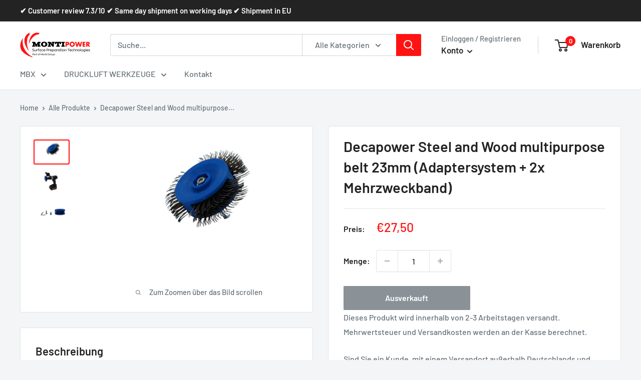

--- FILE ---
content_type: text/javascript
request_url: https://monti-tools.com/cdn/shop/t/2/assets/custom.js?v=102476495355921946141666771771
body_size: -628
content:
//# sourceMappingURL=/cdn/shop/t/2/assets/custom.js.map?v=102476495355921946141666771771
